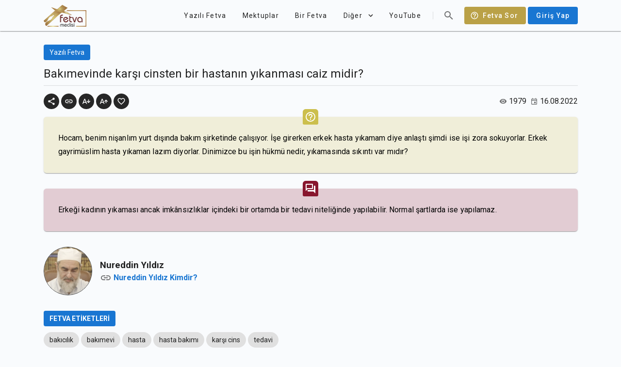

--- FILE ---
content_type: application/javascript; charset=UTF-8
request_url: https://fetvameclisi.com/_nuxt/f533eee.js
body_size: 2530
content:
(window.webpackJsonp=window.webpackJsonp||[]).push([[16],{463:function(e,t,r){"use strict";r(11),r(8),r(9),r(3),r(18),r(13),r(19);var n=r(2),o=(r(30),r(232),r(233),r(464),r(231)),c=r(466),l=r(101),d=r(7);function h(object,e){var t=Object.keys(object);if(Object.getOwnPropertySymbols){var r=Object.getOwnPropertySymbols(object);e&&(r=r.filter((function(e){return Object.getOwnPropertyDescriptor(object,e).enumerable}))),t.push.apply(t,r)}return t}function f(e){for(var i=1;i<arguments.length;i++){var source=null!=arguments[i]?arguments[i]:{};i%2?h(Object(source),!0).forEach((function(t){Object(n.a)(e,t,source[t])})):Object.getOwnPropertyDescriptors?Object.defineProperties(e,Object.getOwnPropertyDescriptors(source)):h(Object(source)).forEach((function(t){Object.defineProperty(e,t,Object.getOwnPropertyDescriptor(source,t))}))}return e}t.a=Object(d.a)(c.a,l.a,o.a).extend({name:"v-card",props:{flat:Boolean,hover:Boolean,img:String,link:Boolean,loaderHeight:{type:[Number,String],default:4},raised:Boolean},computed:{classes:function(){return f(f({"v-card":!0},l.a.options.computed.classes.call(this)),{},{"v-card--flat":this.flat,"v-card--hover":this.hover,"v-card--link":this.isClickable,"v-card--loading":this.loading,"v-card--disabled":this.disabled,"v-card--raised":this.raised},o.a.options.computed.classes.call(this))},styles:function(){var style=f({},o.a.options.computed.styles.call(this));return this.img&&(style.background='url("'.concat(this.img,'") center center / cover no-repeat')),style}},methods:{genProgress:function(){var e=c.a.options.methods.genProgress.call(this);return e?this.$createElement("div",{staticClass:"v-card__progress",key:"progress"},[e]):null}},render:function(e){var t=this.generateRouteLink(),r=t.tag,data=t.data;return data.style=this.styles,this.isClickable&&(data.attrs=data.attrs||{},data.attrs.tabindex=0),e(r,this.setBackgroundColor(this.color,data),[this.genProgress(),this.$slots.default])}})},464:function(e,t,r){},466:function(e,t,r){"use strict";r(30);var n=r(1),o=(r(11),r(8),r(9),r(3),r(18),r(13),r(19),r(2)),c=(r(127),r(467),r(234)),l=r(146),d=r(33),h=r(84),f=r(148),v=r(24),m=r(0),y=r(7);function _(object,e){var t=Object.keys(object);if(Object.getOwnPropertySymbols){var r=Object.getOwnPropertySymbols(object);e&&(r=r.filter((function(e){return Object.getOwnPropertyDescriptor(object,e).enumerable}))),t.push.apply(t,r)}return t}var O=Object(y.a)(d.a,Object(h.b)(["absolute","fixed","top","bottom"]),f.a,v.a).extend({name:"v-progress-linear",directives:{intersect:l.a},props:{active:{type:Boolean,default:!0},backgroundColor:{type:String,default:null},backgroundOpacity:{type:[Number,String],default:null},bufferValue:{type:[Number,String],default:100},color:{type:String,default:"primary"},height:{type:[Number,String],default:4},indeterminate:Boolean,query:Boolean,reverse:Boolean,rounded:Boolean,stream:Boolean,striped:Boolean,value:{type:[Number,String],default:0}},data:function(){return{internalLazyValue:this.value||0,isVisible:!0}},computed:{__cachedBackground:function(){return this.$createElement("div",this.setBackgroundColor(this.backgroundColor||this.color,{staticClass:"v-progress-linear__background",style:this.backgroundStyle}))},__cachedBar:function(){return this.$createElement(this.computedTransition,[this.__cachedBarType])},__cachedBarType:function(){return this.indeterminate?this.__cachedIndeterminate:this.__cachedDeterminate},__cachedBuffer:function(){return this.$createElement("div",{staticClass:"v-progress-linear__buffer",style:this.styles})},__cachedDeterminate:function(){return this.$createElement("div",this.setBackgroundColor(this.color,{staticClass:"v-progress-linear__determinate",style:{width:Object(m.g)(this.normalizedValue,"%")}}))},__cachedIndeterminate:function(){return this.$createElement("div",{staticClass:"v-progress-linear__indeterminate",class:{"v-progress-linear__indeterminate--active":this.active}},[this.genProgressBar("long"),this.genProgressBar("short")])},__cachedStream:function(){return this.stream?this.$createElement("div",this.setTextColor(this.color,{staticClass:"v-progress-linear__stream",style:{width:Object(m.g)(100-this.normalizedBuffer,"%")}})):null},backgroundStyle:function(){var e;return e={opacity:null==this.backgroundOpacity?this.backgroundColor?1:.3:parseFloat(this.backgroundOpacity)},Object(o.a)(e,this.isReversed?"right":"left",Object(m.g)(this.normalizedValue,"%")),Object(o.a)(e,"width",Object(m.g)(Math.max(0,this.normalizedBuffer-this.normalizedValue),"%")),e},classes:function(){return function(e){for(var i=1;i<arguments.length;i++){var source=null!=arguments[i]?arguments[i]:{};i%2?_(Object(source),!0).forEach((function(t){Object(o.a)(e,t,source[t])})):Object.getOwnPropertyDescriptors?Object.defineProperties(e,Object.getOwnPropertyDescriptors(source)):_(Object(source)).forEach((function(t){Object.defineProperty(e,t,Object.getOwnPropertyDescriptor(source,t))}))}return e}({"v-progress-linear--absolute":this.absolute,"v-progress-linear--fixed":this.fixed,"v-progress-linear--query":this.query,"v-progress-linear--reactive":this.reactive,"v-progress-linear--reverse":this.isReversed,"v-progress-linear--rounded":this.rounded,"v-progress-linear--striped":this.striped,"v-progress-linear--visible":this.isVisible},this.themeClasses)},computedTransition:function(){return this.indeterminate?c.c:c.d},isReversed:function(){return this.$vuetify.rtl!==this.reverse},normalizedBuffer:function(){return this.normalize(this.bufferValue)},normalizedValue:function(){return this.normalize(this.internalLazyValue)},reactive:function(){return Boolean(this.$listeners.change)},styles:function(){var e={};return this.active||(e.height=0),this.indeterminate||100===parseFloat(this.normalizedBuffer)||(e.width=Object(m.g)(this.normalizedBuffer,"%")),e}},methods:{genContent:function(){var slot=Object(m.o)(this,"default",{value:this.internalLazyValue});return slot?this.$createElement("div",{staticClass:"v-progress-linear__content"},slot):null},genListeners:function(){var e=this.$listeners;return this.reactive&&(e.click=this.onClick),e},genProgressBar:function(e){return this.$createElement("div",this.setBackgroundColor(this.color,{staticClass:"v-progress-linear__indeterminate",class:Object(o.a)({},e,!0)}))},onClick:function(e){if(this.reactive){var t=this.$el.getBoundingClientRect().width;this.internalValue=e.offsetX/t*100}},onObserve:function(e,t,r){this.isVisible=r},normalize:function(e){return e<0?0:e>100?100:parseFloat(e)}},render:function(e){return e("div",{staticClass:"v-progress-linear",attrs:{role:"progressbar","aria-valuemin":0,"aria-valuemax":this.normalizedBuffer,"aria-valuenow":this.indeterminate?void 0:this.normalizedValue},class:this.classes,directives:[{name:"intersect",value:this.onObserve}],style:{bottom:this.bottom?0:void 0,height:this.active?Object(m.g)(this.height):0,top:this.top?0:void 0},on:this.genListeners()},[this.__cachedStream,this.__cachedBackground,this.__cachedBuffer,this.__cachedBar,this.genContent()])}}),w=O;t.a=n.a.extend().extend({name:"loadable",props:{loading:{type:[Boolean,String],default:!1},loaderHeight:{type:[Number,String],default:2}},methods:{genProgress:function(){return!1===this.loading?null:this.$slots.progress||this.$createElement(w,{props:{absolute:!0,color:!0===this.loading||""===this.loading?this.color||"primary":this.loading,height:this.loaderHeight,indeterminate:!0}})}}})},467:function(e,t,r){},516:function(e,t,r){},543:function(e,t,r){e.exports=r.p+"img/letter@150x150.245cddd.webp"},544:function(e,t,r){e.exports=r.p+"img/fatwa@150x150.fd263bb.webp"},545:function(e,t,r){"use strict";r(516)},585:function(e,t,r){"use strict";r.r(t);var n={name:"FatwaListItem",mixins:[r(230).a],props:{fatwa:{type:Object,required:!0}},computed:{imageURL:function(){var e=this.fatwa,t=e.resourceType,n=e.youtube_id,o=void 0===n?"":n;return"VideoFatwa"===t&&o?"https://i3.ytimg.com/vi/".concat(o,"/hqdefault.jpg"):r("Letter"===t?543:544)},avatarHeight:function(){return 75},avatarAspectRatio:function(){var e=this.fatwa,t=e.resourceType,r=e.youtube_id;return"VideoFatwa"===t&&(void 0===r?"":r)?16/9:1},avatarWidth:function(){return this.avatarHeight*this.avatarAspectRatio}}},o=(r(545),r(83)),c=r(99),l=r.n(c),d=r(221),h=r(463),f=r(218),v=r(184),component=Object(o.a)(n,(function(){var e=this,t=e.$createElement,r=e._self._c||t;return r("v-card",{staticClass:"pa-3 overflow-hidden rounded",attrs:{color:"transparent",outlined:"",to:e.localePath({name:"fetva-slug",params:{slug:e.fatwa.slug}})}},[r("div",{staticClass:"d-flex flex-no-wrap justify-center align-center"},[r("v-avatar",{staticClass:"mr-3 flex-shrink-0 overflow-hidden rounded",attrs:{width:e.avatarWidth,height:e.avatarHeight,tile:""}},[r("v-img",{attrs:{src:e.imageURL,alt:e.fatwa.title,"aspect-ratio":e.avatarAspectRatio}})],1),e._v(" "),r("div",{staticClass:"d-flex flex-column flex-grow-1 justify-center"},[r("h5",{staticClass:"fatwa-list-title"},[e._v("\n        "+e._s(e.fatwa.title)+"\n      ")]),e._v(" "),r("p",{staticClass:"mb-0 fatwa-list-date d-flex align-center"},[r("v-icon",{staticClass:"mr-1",attrs:{small:""}},[e._v("\n          "+e._s(e.icons.mdiCalendarOutline)+"\n        ")]),e._v("\n        "+e._s(e._f("date")(e.fatwa.release_date))+"\n      ")],1)])],1)])}),[],!1,null,null,null);t.default=component.exports;l()(component,{VAvatar:d.a,VCard:h.a,VIcon:f.a,VImg:v.a})}}]);